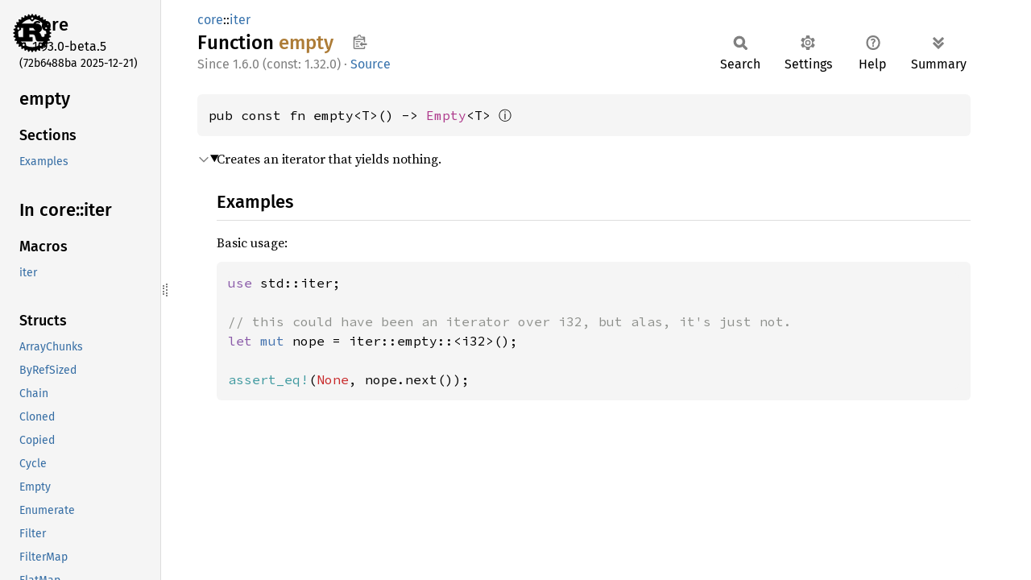

--- FILE ---
content_type: text/html
request_url: https://doc.rust-lang.org/beta/core/iter/fn.empty.html
body_size: 2072
content:
<!DOCTYPE html><html lang="en"><head><meta charset="utf-8"><meta name="viewport" content="width=device-width, initial-scale=1.0"><meta name="generator" content="rustdoc"><meta name="description" content="Creates an iterator that yields nothing."><title>empty in core::iter - Rust</title><script>if(window.location.protocol!=="file:")document.head.insertAdjacentHTML("beforeend","SourceSerif4-Regular-6b053e98.ttf.woff2,FiraSans-Italic-81dc35de.woff2,FiraSans-Regular-0fe48ade.woff2,FiraSans-MediumItalic-ccf7e434.woff2,FiraSans-Medium-e1aa3f0a.woff2,SourceCodePro-Regular-8badfe75.ttf.woff2,SourceCodePro-Semibold-aa29a496.ttf.woff2".split(",").map(f=>`<link rel="preload" as="font" type="font/woff2"href="../../static.files/${f}">`).join(""))</script><link rel="stylesheet" href="../../static.files/normalize-9960930a.css"><link rel="stylesheet" href="../../static.files/rustdoc-ca0dd0c4.css"><meta name="rustdoc-vars" data-root-path="../../" data-static-root-path="../../static.files/" data-current-crate="core" data-themes="" data-resource-suffix="1.93.0" data-rustdoc-version="1.93.0-beta.5 (72b6488ba 2025-12-21)" data-channel="beta" data-search-js="search-9e2438ea.js" data-stringdex-js="stringdex-a3946164.js" data-settings-js="settings-c38705f0.js" ><script src="../../static.files/storage-e2aeef58.js"></script><script defer src="sidebar-items1.93.0.js"></script><script defer src="../../static.files/main-a410ff4d.js"></script><noscript><link rel="stylesheet" href="../../static.files/noscript-263c88ec.css"></noscript><link rel="alternate icon" type="image/png" href="../../static.files/favicon-32x32-eab170b8.png"><link rel="icon" type="image/svg+xml" href="../../static.files/favicon-044be391.svg"></head><body class="rustdoc fn"><!--[if lte IE 11]><div class="warning">This old browser is unsupported and will most likely display funky things.</div><![endif]--><rustdoc-topbar><h2><a href="#">empty</a></h2></rustdoc-topbar><nav class="sidebar"><div class="sidebar-crate"><a class="logo-container" href="../../core/index.html"><img class="rust-logo" src="../../static.files/rust-logo-9a9549ea.svg" alt="logo"></a><h2><a href="../../core/index.html">core</a><span class="version">1.93.0-beta.5</span></h2></div><div class="version">(72b6488ba	2025-12-21)</div><div class="sidebar-elems"><section id="rustdoc-toc"><h2 class="location"><a href="#">empty</a></h2><h3><a href="#">Sections</a></h3><ul class="block top-toc"><li><a href="#examples" title="Examples">Examples</a></li></ul></section><div id="rustdoc-modnav"><h2><a href="index.html">In core::<wbr>iter</a></h2></div></div></nav><div class="sidebar-resizer" title="Drag to resize sidebar"></div><main><div class="width-limiter"><section id="main-content" class="content"><div class="main-heading"><div class="rustdoc-breadcrumbs"><a href="../index.html">core</a>::<wbr><a href="index.html">iter</a></div><h1>Function <span class="fn">empty</span>&nbsp;<button id="copy-path" title="Copy item path to clipboard">Copy item path</button></h1><rustdoc-toolbar></rustdoc-toolbar><span class="sub-heading"><span class="since" title="Stable since Rust version 1.6.0, const since 1.32.0">1.6.0 (const: 1.32.0)</span> · <a class="src" href="../../src/core/iter/sources/empty.rs.html#20-22">Source</a> </span></div><pre class="rust item-decl"><code>pub const fn empty&lt;T&gt;() -&gt; <a class="struct" href="struct.Empty.html" title="struct core::iter::Empty">Empty</a>&lt;T&gt; <a href="#" class="tooltip" data-notable-ty="Empty&lt;T&gt;">ⓘ</a></code></pre><details class="toggle top-doc" open><summary class="hideme"><span>Expand description</span></summary><div class="docblock"><p>Creates an iterator that yields nothing.</p>
<h2 id="examples"><a class="doc-anchor" href="#examples">§</a>Examples</h2>
<p>Basic usage:</p>

<div class="example-wrap"><pre class="rust rust-example-rendered"><code><span class="kw">use </span>std::iter;

<span class="comment">// this could have been an iterator over i32, but alas, it's just not.
</span><span class="kw">let </span><span class="kw-2">mut </span>nope = iter::empty::&lt;i32&gt;();

<span class="macro">assert_eq!</span>(<span class="prelude-val">None</span>, nope.next());</code></pre><a class="test-arrow" target="_blank" title="Run code" href="https://play.rust-lang.org/?code=%23!%5Ballow(unused)%5D%0Afn+main()+%7B%0A++++use+std::iter;%0A++++%0A++++//+this+could+have+been+an+iterator+over+i32,+but+alas,+it's+just+not.%0A++++let+mut+nope+=+iter::empty::%3Ci32%3E();%0A++++%0A++++assert_eq!(None,+nope.next());%0A%7D&amp;edition=2024"></a></div></div></details><script type="text/json" id="notable-traits-data">{"Empty<T>":"<h3>Notable traits for <code><a class=\"struct\" href=\"struct.Empty.html\" title=\"struct core::iter::Empty\">Empty</a>&lt;T&gt;</code></h3><pre><code><div class=\"where\">impl&lt;T&gt; <a class=\"trait\" href=\"trait.Iterator.html\" title=\"trait core::iter::Iterator\">Iterator</a> for <a class=\"struct\" href=\"struct.Empty.html\" title=\"struct core::iter::Empty\">Empty</a>&lt;T&gt;</div><div class=\"where\">    type <a href=\"trait.Iterator.html#associatedtype.Item\" class=\"associatedtype\">Item</a> = T;</div>"}</script></section></div></main></body></html>

--- FILE ---
content_type: text/javascript
request_url: https://doc.rust-lang.org/beta/core/iter/sidebar-items1.93.0.js
body_size: 559
content:
window.SIDEBAR_ITEMS = {"fn":["chain","empty","from_coroutine","from_fn","once","once_with","repeat","repeat_n","repeat_with","successors","zip"],"macro":["iter"],"struct":["ArrayChunks","ByRefSized","Chain","Cloned","Copied","Cycle","Empty","Enumerate","Filter","FilterMap","FlatMap","Flatten","FromCoroutine","FromFn","Fuse","Inspect","Intersperse","IntersperseWith","Map","MapWhile","MapWindows","Once","OnceWith","Peekable","Repeat","RepeatN","RepeatWith","Rev","Scan","Skip","SkipWhile","StepBy","Successors","Take","TakeWhile","Zip"],"trait":["DoubleEndedIterator","ExactSizeIterator","Extend","FromIterator","FusedIterator","IntoIterator","Iterator","Product","Step","Sum","TrustedLen","TrustedStep"]};